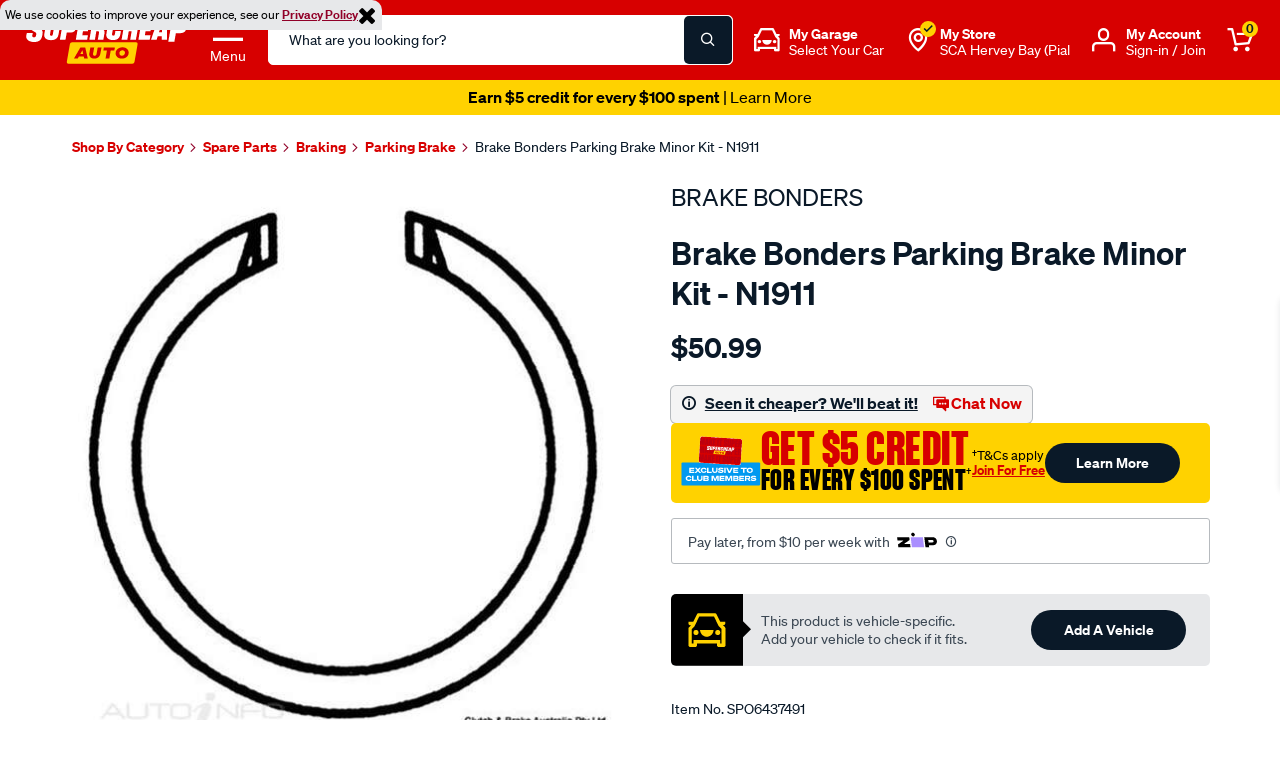

--- FILE ---
content_type: image/svg+xml
request_url: https://www.supercheapauto.com.au/on/demandware.static/Sites-supercheap-au-Site/-/en_AU/v1768503841846/images/mg-icon-general.svg
body_size: 471
content:
<?xml version="1.0" encoding="utf-8"?>
<!-- Generator: Adobe Illustrator 26.0.3, SVG Export Plug-In . SVG Version: 6.00 Build 0)  -->
<svg version="1.1" id="Layer_1" xmlns="http://www.w3.org/2000/svg" xmlns:xlink="http://www.w3.org/1999/xlink" x="0px" y="0px"
	 viewBox="0 0 32 28.8" style="enable-background:new 0 0 32 28.8;" xml:space="preserve">
<style type="text/css">
	.st0{fill:#FFD200;}
</style>
<g>
	<path id="Union_36" d="M0,28.8V0h28.8v10.9l3.2,3.2l-3.2,3.2v11.4H0z"/>
	<g>
		<path class="st0" d="M14.3,17.1c1.5,0,2.7-1.2,2.7-2.7c-1.3,0-4,0-5.4,0C11.7,15.9,12.9,17.1,14.3,17.1z"/>
		<circle class="st0" cx="10" cy="15.4" r="1"/>
		<circle class="st0" cx="18.7" cy="15.4" r="1"/>
		<path class="st0" d="M21.7,11.8v-0.7h-0.7h-1.3l-1.5-3c-0.1-0.2-0.3-0.4-0.6-0.4H11c-0.3,0-0.5,0.1-0.6,0.4l-1.5,3H7.6H7v0.7
			c0,0.4,0.3,0.7,0.7,0.7H8l-0.9,0.9C7,13.4,7,13.6,7,13.8v6.7c0,0.4,0.3,0.7,0.7,0.7h2c0.4,0,0.7-0.3,0.7-0.7v-0.7h8v0.7
			c0,0.4,0.3,0.7,0.7,0.7h2c0.4,0,0.7-0.3,0.7-0.7v-6.7c0-0.2-0.1-0.3-0.2-0.5l-0.9-0.9h0.4C21.4,12.4,21.7,12.1,21.7,11.8z
			 M20.4,19.8h-0.7v-0.7v-0.7H19H9.7H9v0.7v0.7H8.3V14l1.1-1.1c0.1-0.1,0.1-0.1,0.1-0.2l1.8-3.7h5.9l1.8,3.7c0,0.1,0.1,0.1,0.1,0.2
			l1.1,1.1V19.8z"/>
	</g>
</g>
</svg>


--- FILE ---
content_type: text/javascript; charset=utf-8
request_url: https://p.cquotient.com/pebble?tla=bbrv-supercheap-au&activityType=viewProduct&callback=CQuotient._act_callback0&cookieId=abWiXReS7gOhZo79dgNC8v7jRl&userId=&emailId=&product=id%3A%3ASPO6437491%7C%7Csku%3A%3A%7C%7Ctype%3A%3A%7C%7Calt_id%3A%3A&realm=BBRV&siteId=supercheap-au&instanceType=prd&locale=en_AU&referrer=&currentLocation=https%3A%2F%2Fwww.supercheapauto.com.au%2Fp%2Fbrake-bonders-banksia-hand-brake-band---ford-minor%2FSPO6437491.html&ls=true&_=1768543076521&v=v3.1.3&fbPixelId=__UNKNOWN__&json=%7B%22cookieId%22%3A%22abWiXReS7gOhZo79dgNC8v7jRl%22%2C%22userId%22%3A%22%22%2C%22emailId%22%3A%22%22%2C%22product%22%3A%7B%22id%22%3A%22SPO6437491%22%2C%22sku%22%3A%22%22%2C%22type%22%3A%22%22%2C%22alt_id%22%3A%22%22%7D%2C%22realm%22%3A%22BBRV%22%2C%22siteId%22%3A%22supercheap-au%22%2C%22instanceType%22%3A%22prd%22%2C%22locale%22%3A%22en_AU%22%2C%22referrer%22%3A%22%22%2C%22currentLocation%22%3A%22https%3A%2F%2Fwww.supercheapauto.com.au%2Fp%2Fbrake-bonders-banksia-hand-brake-band---ford-minor%2FSPO6437491.html%22%2C%22ls%22%3Atrue%2C%22_%22%3A1768543076521%2C%22v%22%3A%22v3.1.3%22%2C%22fbPixelId%22%3A%22__UNKNOWN__%22%7D
body_size: 376
content:
/**/ typeof CQuotient._act_callback0 === 'function' && CQuotient._act_callback0([{"k":"__cq_uuid","v":"abWiXReS7gOhZo79dgNC8v7jRl","m":34128000},{"k":"__cq_bc","v":"%7B%22bbrv-supercheap-au%22%3A%5B%7B%22id%22%3A%22SPO6437491%22%7D%5D%7D","m":2592000},{"k":"__cq_seg","v":"0~0.00!1~0.00!2~0.00!3~0.00!4~0.00!5~0.00!6~0.00!7~0.00!8~0.00!9~0.00","m":2592000}]);